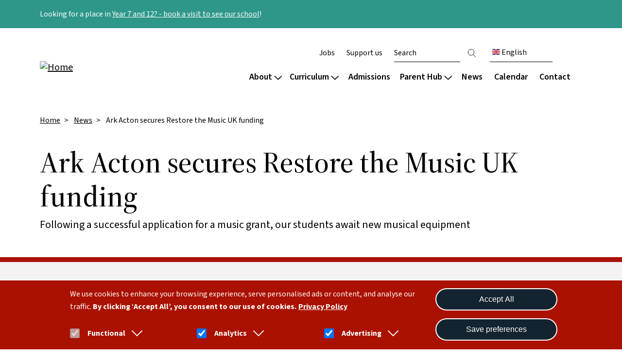

--- FILE ---
content_type: text/html; charset=UTF-8
request_url: https://arkacton.org/news/ark-acton-secures-restore-music-uk-funding
body_size: 14111
content:

<!DOCTYPE html>
<html lang="en" dir="ltr" prefix="og: https://ogp.me/ns#" class="h-100">
  <head>
    <meta charset="utf-8" />
<script>(function(w,d,s,l,i){w[l]=w[l]||[];w[l].push({'gtm.start':
new Date().getTime(),event:'gtm.js'});var f=d.getElementsByTagName(s)[0],
j=d.createElement(s),dl=l!='dataLayer'?'&amp;l='+l:'';j.async=true;j.src=
'https://www.googletagmanager.com/gtm.js?id='+i+dl;f.parentNode.insertBefore(j,f);
})(window,document,'script','dataLayer','GTM-M757RFW');
</script>
<meta name="description" content="Following a successful application for a music grant, our students await new musical equipment" />
<meta name="robots" content="noarchive, noimageindex" />
<link rel="canonical" href="https://arkacton.org/news/ark-acton-secures-restore-music-uk-funding" />
<link rel="image_src" href="/sites/default/files/2023-09/RTM%20photo%20for%20website.jpg" />
<meta property="og:site_name" content="Ark Acton" />
<meta property="og:type" content="News" />
<meta property="og:url" content="https://arkacton.org/news/ark-acton-secures-restore-music-uk-funding" />
<meta property="og:title" content="Ark Acton secures Restore the Music UK funding" />
<meta property="og:description" content="Following a successful application for a music grant, our students await new musical equipment" />
<meta property="og:image" content="https://arkacton.org/sites/default/files/2023-09/RTM%20photo%20for%20website.jpg" />
<meta name="twitter:card" content="summary" />
<meta name="twitter:title" content="Ark Acton secures Restore the Music UK funding" />
<meta name="twitter:image" content="https://arkacton.org/sites/default/files/2023-09/RTM%20photo%20for%20website.jpg" />
<meta name="Generator" content="Drupal 10 (https://www.drupal.org)" />
<meta name="MobileOptimized" content="width" />
<meta name="HandheldFriendly" content="true" />
<meta name="viewport" content="width=device-width, initial-scale=1.0" />
<style>div#sliding-popup, div#sliding-popup .eu-cookie-withdraw-banner, .eu-cookie-withdraw-tab {background: #0779bf} div#sliding-popup.eu-cookie-withdraw-wrapper { background: transparent; } #sliding-popup h1, #sliding-popup h2, #sliding-popup h3, #sliding-popup p, #sliding-popup label, #sliding-popup div, .eu-cookie-compliance-more-button, .eu-cookie-compliance-secondary-button, .eu-cookie-withdraw-tab { color: #ffffff;} .eu-cookie-withdraw-tab { border-color: #ffffff;}</style>
<link rel="icon" href="/sites/default/files/favicon%5B1%5D.ico" type="image/vnd.microsoft.icon" />

    <title>Ark Acton secures Restore the Music UK funding | Ark Acton</title>
    <link rel="stylesheet" media="all" href="/sites/default/files/css/css_kaIfgl981QT9DMbDxP8lcLFpmZbBf7HEjK-gL2z_hgs.css?delta=0&amp;language=en&amp;theme=ie_ark&amp;include=[base64]" />
<link rel="stylesheet" media="all" href="/sites/default/files/css/css_BNDm3RYTAO0tONVFWS1_elRhYKbMBiGe8fcjzkc2g00.css?delta=1&amp;language=en&amp;theme=ie_ark&amp;include=[base64]" />

    <script type="application/json" data-drupal-selector="drupal-settings-json">{"path":{"baseUrl":"\/","pathPrefix":"","currentPath":"node\/651","currentPathIsAdmin":false,"isFront":false,"currentLanguage":"en"},"pluralDelimiter":"\u0003","suppressDeprecationErrors":true,"gtag":{"tagId":"","consentMode":false,"otherIds":[],"events":[],"additionalConfigInfo":[]},"ajaxPageState":{"libraries":"[base64]","theme":"ie_ark","theme_token":null},"ajaxTrustedUrl":{"\/search":true},"gtm":{"tagId":null,"settings":{"data_layer":"dataLayer","include_classes":false,"allowlist_classes":"","blocklist_classes":"","include_environment":false,"environment_id":"","environment_token":""},"tagIds":["GTM-M757RFW"]},"eu_cookie_compliance":{"cookie_policy_version":"1.0.0","popup_enabled":true,"popup_agreed_enabled":false,"popup_hide_agreed":false,"popup_clicking_confirmation":false,"popup_scrolling_confirmation":false,"popup_html_info":"\u003Cdiv aria-labelledby=\u0022popup-text\u0022  class=\u0022eu-cookie-compliance-banner eu-cookie-compliance-banner-info eu-cookie-compliance-banner--categories\u0022\u003E\n  \u003Cdiv class=\u0022popup-content info eu-cookie-compliance-content\u0022\u003E\n    \n    \u003Cdiv class=\u0022col-md-9 col-12\u0022\u003E\n      \u003Cdiv id=\u0022popup-text\u0022 class=\u0022eu-cookie-compliance-message\u0022 role=\u0022document\u0022\u003E\n        \u003Cp\u003EWe use cookies to enhance your browsing experience, serve personalised ads or content, and analyse our traffic. \u003Cstrong\u003EBy clicking\u0026nbsp;\u2018Accept All\u2019, you consent to our use of cookies.\u003C\/strong\u003E\u003C\/p\u003E\n                  \u003Cbutton type=\u0022button\u0022 class=\u0022find-more-button eu-cookie-compliance-more-button\u0022\u003EPrivacy Policy\u003C\/button\u003E\n              \u003C\/div\u003E\n\n              \u003Cdiv id=\u0022eu-cookie-compliance-categories\u0022 class=\u0022eu-cookie-compliance-categories\u0022\u003E\n                      \u003Cdiv class=\u0022eu-cookie-compliance-category\u0022\u003E\n              \u003Cdiv class=\u0022eu-cookie-compliance-category-label-input\u0022\u003E\n                \u003Cinput type=\u0022checkbox\u0022 name=\u0022cookie-categories\u0022 class=\u0022eu-cookie-compliance-category-checkbox\u0022 id=\u0022cookie-category-func\u0022\n                       value=\u0022func\u0022\n                        checked                         disabled  \u003E\n                \u003Clabel for=\u0022cookie-category-func\u0022\u003EFunctional\u003C\/label\u003E\n                \u003Ca href=\u0022#\u0022 data-cookie-collapse-id=\u0022cookie-collapse-func\u0022 role=\u0022button\u0022 aria-expanded=\u0022false\u0022 aria-controls=\u0022cookie-collapse-func\u0022\u003E\n                  \u003Csvg xmlns=\u0022http:\/\/www.w3.org\/2000\/svg\u0022 viewBox=\u00220 0 24 24\u0022 fill=\u0022currentColor\u0022\u003E\n                    \u003Cpath fill-rule=\u0022evenodd\u0022 d=\u0022M12.53 16.28a.75.75 0 0 1-1.06 0l-7.5-7.5a.75.75 0 0 1 1.06-1.06L12 14.69l6.97-6.97a.75.75 0 1 1 1.06 1.06l-7.5 7.5Z\u0022 clip-rule=\u0022evenodd\u0022 \/\u003E\n                  \u003C\/svg\u003E\n                \u003C\/a\u003E\n              \u003C\/div\u003E\n                              \u003Cdiv class=\u0022eu-cookie-compliance-category-description collapsed\u0022 id=\u0022cookie-collapse-func\u0022\u003EA few functional cookies are required to ensure the website works properly.\u003C\/div\u003E\n                          \u003C\/div\u003E\n                      \u003Cdiv class=\u0022eu-cookie-compliance-category\u0022\u003E\n              \u003Cdiv class=\u0022eu-cookie-compliance-category-label-input\u0022\u003E\n                \u003Cinput type=\u0022checkbox\u0022 name=\u0022cookie-categories\u0022 class=\u0022eu-cookie-compliance-category-checkbox\u0022 id=\u0022cookie-category-analytics\u0022\n                       value=\u0022analytics\u0022\n                        checked                         \u003E\n                \u003Clabel for=\u0022cookie-category-analytics\u0022\u003EAnalytics\u003C\/label\u003E\n                \u003Ca href=\u0022#\u0022 data-cookie-collapse-id=\u0022cookie-collapse-analytics\u0022 role=\u0022button\u0022 aria-expanded=\u0022false\u0022 aria-controls=\u0022cookie-collapse-analytics\u0022\u003E\n                  \u003Csvg xmlns=\u0022http:\/\/www.w3.org\/2000\/svg\u0022 viewBox=\u00220 0 24 24\u0022 fill=\u0022currentColor\u0022\u003E\n                    \u003Cpath fill-rule=\u0022evenodd\u0022 d=\u0022M12.53 16.28a.75.75 0 0 1-1.06 0l-7.5-7.5a.75.75 0 0 1 1.06-1.06L12 14.69l6.97-6.97a.75.75 0 1 1 1.06 1.06l-7.5 7.5Z\u0022 clip-rule=\u0022evenodd\u0022 \/\u003E\n                  \u003C\/svg\u003E\n                \u003C\/a\u003E\n              \u003C\/div\u003E\n                              \u003Cdiv class=\u0022eu-cookie-compliance-category-description collapsed\u0022 id=\u0022cookie-collapse-analytics\u0022\u003EOur website uses analytics to understand visitors\u2019 behaviours and preferences. By tracking data such as page visits and user interactions, we can optimise content and improve site functionality to meet our audience\u0026#039;s needs better.\u003C\/div\u003E\n                          \u003C\/div\u003E\n                      \u003Cdiv class=\u0022eu-cookie-compliance-category\u0022\u003E\n              \u003Cdiv class=\u0022eu-cookie-compliance-category-label-input\u0022\u003E\n                \u003Cinput type=\u0022checkbox\u0022 name=\u0022cookie-categories\u0022 class=\u0022eu-cookie-compliance-category-checkbox\u0022 id=\u0022cookie-category-ad\u0022\n                       value=\u0022ad\u0022\n                        checked                         \u003E\n                \u003Clabel for=\u0022cookie-category-ad\u0022\u003EAdvertising\u003C\/label\u003E\n                \u003Ca href=\u0022#\u0022 data-cookie-collapse-id=\u0022cookie-collapse-ad\u0022 role=\u0022button\u0022 aria-expanded=\u0022false\u0022 aria-controls=\u0022cookie-collapse-ad\u0022\u003E\n                  \u003Csvg xmlns=\u0022http:\/\/www.w3.org\/2000\/svg\u0022 viewBox=\u00220 0 24 24\u0022 fill=\u0022currentColor\u0022\u003E\n                    \u003Cpath fill-rule=\u0022evenodd\u0022 d=\u0022M12.53 16.28a.75.75 0 0 1-1.06 0l-7.5-7.5a.75.75 0 0 1 1.06-1.06L12 14.69l6.97-6.97a.75.75 0 1 1 1.06 1.06l-7.5 7.5Z\u0022 clip-rule=\u0022evenodd\u0022 \/\u003E\n                  \u003C\/svg\u003E\n                \u003C\/a\u003E\n              \u003C\/div\u003E\n                              \u003Cdiv class=\u0022eu-cookie-compliance-category-description collapsed\u0022 id=\u0022cookie-collapse-ad\u0022\u003EWe may use cookies to deliver occasional personalised advertisements through third parties. This helps us show more relevant ads.\u003C\/div\u003E\n                          \u003C\/div\u003E\n                  \u003C\/div\u003E\n          \u003C\/div\u003E\n\n    \u003Cdiv class=\u0022col-md-3 col-12\u0022\u003E\n      \u003Cdiv id=\u0022popup-buttons\u0022 class=\u0022eu-cookie-compliance-buttons eu-cookie-compliance-has-categories\u0022\u003E\n                \u003Cbutton type=\u0022button\u0022 class=\u0022agree-button eu-cookie-compliance-default-button\u0022\u003EAccept All\u003C\/button\u003E\n                  \u003Cbutton type=\u0022button\u0022 class=\u0022eu-cookie-compliance-save-preferences-button\u0022\u003ESave preferences\u003C\/button\u003E\n                          \u003Cbutton type=\u0022button\u0022 class=\u0022eu-cookie-withdraw-button visually-hidden\u0022\u003EWithdraw consent\u003C\/button\u003E\n              \u003C\/div\u003E\n    \u003C\/div\u003E\n  \u003C\/div\u003E\n\u003C\/div\u003E","use_mobile_message":false,"mobile_popup_html_info":"\u003Cdiv aria-labelledby=\u0022popup-text\u0022  class=\u0022eu-cookie-compliance-banner eu-cookie-compliance-banner-info eu-cookie-compliance-banner--categories\u0022\u003E\n  \u003Cdiv class=\u0022popup-content info eu-cookie-compliance-content\u0022\u003E\n    \n    \u003Cdiv class=\u0022col-md-9 col-12\u0022\u003E\n      \u003Cdiv id=\u0022popup-text\u0022 class=\u0022eu-cookie-compliance-message\u0022 role=\u0022document\u0022\u003E\n        \n                  \u003Cbutton type=\u0022button\u0022 class=\u0022find-more-button eu-cookie-compliance-more-button\u0022\u003EPrivacy Policy\u003C\/button\u003E\n              \u003C\/div\u003E\n\n              \u003Cdiv id=\u0022eu-cookie-compliance-categories\u0022 class=\u0022eu-cookie-compliance-categories\u0022\u003E\n                      \u003Cdiv class=\u0022eu-cookie-compliance-category\u0022\u003E\n              \u003Cdiv class=\u0022eu-cookie-compliance-category-label-input\u0022\u003E\n                \u003Cinput type=\u0022checkbox\u0022 name=\u0022cookie-categories\u0022 class=\u0022eu-cookie-compliance-category-checkbox\u0022 id=\u0022cookie-category-func\u0022\n                       value=\u0022func\u0022\n                        checked                         disabled  \u003E\n                \u003Clabel for=\u0022cookie-category-func\u0022\u003EFunctional\u003C\/label\u003E\n                \u003Ca href=\u0022#\u0022 data-cookie-collapse-id=\u0022cookie-collapse-func\u0022 role=\u0022button\u0022 aria-expanded=\u0022false\u0022 aria-controls=\u0022cookie-collapse-func\u0022\u003E\n                  \u003Csvg xmlns=\u0022http:\/\/www.w3.org\/2000\/svg\u0022 viewBox=\u00220 0 24 24\u0022 fill=\u0022currentColor\u0022\u003E\n                    \u003Cpath fill-rule=\u0022evenodd\u0022 d=\u0022M12.53 16.28a.75.75 0 0 1-1.06 0l-7.5-7.5a.75.75 0 0 1 1.06-1.06L12 14.69l6.97-6.97a.75.75 0 1 1 1.06 1.06l-7.5 7.5Z\u0022 clip-rule=\u0022evenodd\u0022 \/\u003E\n                  \u003C\/svg\u003E\n                \u003C\/a\u003E\n              \u003C\/div\u003E\n                              \u003Cdiv class=\u0022eu-cookie-compliance-category-description collapsed\u0022 id=\u0022cookie-collapse-func\u0022\u003EA few functional cookies are required to ensure the website works properly.\u003C\/div\u003E\n                          \u003C\/div\u003E\n                      \u003Cdiv class=\u0022eu-cookie-compliance-category\u0022\u003E\n              \u003Cdiv class=\u0022eu-cookie-compliance-category-label-input\u0022\u003E\n                \u003Cinput type=\u0022checkbox\u0022 name=\u0022cookie-categories\u0022 class=\u0022eu-cookie-compliance-category-checkbox\u0022 id=\u0022cookie-category-analytics\u0022\n                       value=\u0022analytics\u0022\n                        checked                         \u003E\n                \u003Clabel for=\u0022cookie-category-analytics\u0022\u003EAnalytics\u003C\/label\u003E\n                \u003Ca href=\u0022#\u0022 data-cookie-collapse-id=\u0022cookie-collapse-analytics\u0022 role=\u0022button\u0022 aria-expanded=\u0022false\u0022 aria-controls=\u0022cookie-collapse-analytics\u0022\u003E\n                  \u003Csvg xmlns=\u0022http:\/\/www.w3.org\/2000\/svg\u0022 viewBox=\u00220 0 24 24\u0022 fill=\u0022currentColor\u0022\u003E\n                    \u003Cpath fill-rule=\u0022evenodd\u0022 d=\u0022M12.53 16.28a.75.75 0 0 1-1.06 0l-7.5-7.5a.75.75 0 0 1 1.06-1.06L12 14.69l6.97-6.97a.75.75 0 1 1 1.06 1.06l-7.5 7.5Z\u0022 clip-rule=\u0022evenodd\u0022 \/\u003E\n                  \u003C\/svg\u003E\n                \u003C\/a\u003E\n              \u003C\/div\u003E\n                              \u003Cdiv class=\u0022eu-cookie-compliance-category-description collapsed\u0022 id=\u0022cookie-collapse-analytics\u0022\u003EOur website uses analytics to understand visitors\u2019 behaviours and preferences. By tracking data such as page visits and user interactions, we can optimise content and improve site functionality to meet our audience\u0026#039;s needs better.\u003C\/div\u003E\n                          \u003C\/div\u003E\n                      \u003Cdiv class=\u0022eu-cookie-compliance-category\u0022\u003E\n              \u003Cdiv class=\u0022eu-cookie-compliance-category-label-input\u0022\u003E\n                \u003Cinput type=\u0022checkbox\u0022 name=\u0022cookie-categories\u0022 class=\u0022eu-cookie-compliance-category-checkbox\u0022 id=\u0022cookie-category-ad\u0022\n                       value=\u0022ad\u0022\n                        checked                         \u003E\n                \u003Clabel for=\u0022cookie-category-ad\u0022\u003EAdvertising\u003C\/label\u003E\n                \u003Ca href=\u0022#\u0022 data-cookie-collapse-id=\u0022cookie-collapse-ad\u0022 role=\u0022button\u0022 aria-expanded=\u0022false\u0022 aria-controls=\u0022cookie-collapse-ad\u0022\u003E\n                  \u003Csvg xmlns=\u0022http:\/\/www.w3.org\/2000\/svg\u0022 viewBox=\u00220 0 24 24\u0022 fill=\u0022currentColor\u0022\u003E\n                    \u003Cpath fill-rule=\u0022evenodd\u0022 d=\u0022M12.53 16.28a.75.75 0 0 1-1.06 0l-7.5-7.5a.75.75 0 0 1 1.06-1.06L12 14.69l6.97-6.97a.75.75 0 1 1 1.06 1.06l-7.5 7.5Z\u0022 clip-rule=\u0022evenodd\u0022 \/\u003E\n                  \u003C\/svg\u003E\n                \u003C\/a\u003E\n              \u003C\/div\u003E\n                              \u003Cdiv class=\u0022eu-cookie-compliance-category-description collapsed\u0022 id=\u0022cookie-collapse-ad\u0022\u003EWe may use cookies to deliver occasional personalised advertisements through third parties. This helps us show more relevant ads.\u003C\/div\u003E\n                          \u003C\/div\u003E\n                  \u003C\/div\u003E\n          \u003C\/div\u003E\n\n    \u003Cdiv class=\u0022col-md-3 col-12\u0022\u003E\n      \u003Cdiv id=\u0022popup-buttons\u0022 class=\u0022eu-cookie-compliance-buttons eu-cookie-compliance-has-categories\u0022\u003E\n                \u003Cbutton type=\u0022button\u0022 class=\u0022agree-button eu-cookie-compliance-default-button\u0022\u003EAccept All\u003C\/button\u003E\n                  \u003Cbutton type=\u0022button\u0022 class=\u0022eu-cookie-compliance-save-preferences-button\u0022\u003ESave preferences\u003C\/button\u003E\n                          \u003Cbutton type=\u0022button\u0022 class=\u0022eu-cookie-withdraw-button visually-hidden\u0022\u003EWithdraw consent\u003C\/button\u003E\n              \u003C\/div\u003E\n    \u003C\/div\u003E\n  \u003C\/div\u003E\n\u003C\/div\u003E","mobile_breakpoint":768,"popup_html_agreed":false,"popup_use_bare_css":false,"popup_height":"auto","popup_width":"100%","popup_delay":1000,"popup_link":"\/privacy","popup_link_new_window":true,"popup_position":false,"fixed_top_position":true,"popup_language":"en","store_consent":false,"better_support_for_screen_readers":true,"cookie_name":"","reload_page":false,"domain":"","domain_all_sites":false,"popup_eu_only":false,"popup_eu_only_js":false,"cookie_lifetime":90,"cookie_session":0,"set_cookie_session_zero_on_disagree":0,"disagree_do_not_show_popup":false,"method":"categories","automatic_cookies_removal":true,"allowed_cookies":"func:cookie-agreed*\r\nfunc:SSESS*\r\nfunc:test_cookie\r\nfunc:VISITOR_PRIVACY*\r\nanalytics:_ga*\r\nanalytics:_gid\r\nanalytics:uvc\r\nanalytics:gtm_*\r\nanalytics:_fbp\r\nad:gcl*\r\nad:IDE\r\nanalytics:nid\r\nad:gtm_*\r\nanalytics:VISITOR_INFO1_LIVE\r\nad:YSC","withdraw_markup":"\u003Cbutton type=\u0022button\u0022 class=\u0022eu-cookie-withdraw-tab\u0022\u003EPrivacy settings\u003C\/button\u003E\n\u003Cdiv aria-labelledby=\u0022popup-text\u0022 class=\u0022eu-cookie-withdraw-banner\u0022\u003E\n  \u003Cdiv class=\u0022popup-content info eu-cookie-compliance-content\u0022\u003E\n    \u003Cdiv id=\u0022popup-text\u0022 class=\u0022eu-cookie-compliance-message\u0022 role=\u0022document\u0022\u003E\n      \u003Cp\u003EWe use cookies on this site to enhance your user experience. You have given your consent for us to set cookies.\u003C\/p\u003E\n    \u003C\/div\u003E\n    \u003Cdiv id=\u0022popup-buttons\u0022 class=\u0022eu-cookie-compliance-buttons\u0022\u003E\n      \u003Cbutton type=\u0022button\u0022 class=\u0022eu-cookie-withdraw-button \u0022\u003EWithdraw consent\u003C\/button\u003E\n    \u003C\/div\u003E\n  \u003C\/div\u003E\n\u003C\/div\u003E","withdraw_enabled":false,"reload_options":0,"reload_routes_list":"","withdraw_button_on_info_popup":false,"cookie_categories":["func","analytics","ad"],"cookie_categories_details":{"func":{"uuid":"a930674d-64bb-4d74-ac40-06cc476e7ba6","langcode":"en","status":true,"dependencies":[],"id":"func","label":"Functional","description":"A few functional cookies are required to ensure the website works properly.","checkbox_default_state":"required","weight":-10},"analytics":{"uuid":"ec175d65-05bd-4fe8-bd7d-a0f07c5357a2","langcode":"en","status":true,"dependencies":{"module":["eu_cookie_compliance_gtm"]},"third_party_settings":{"eu_cookie_compliance_gtm":{"gtm_data":{"analytics_storage":"@status"}}},"id":"analytics","label":"Analytics","description":"Our website uses analytics to understand visitors\u2019 behaviours and preferences. By tracking data such as page visits and user interactions, we can optimise content and improve site functionality to meet our audience\u0027s needs better.","checkbox_default_state":"checked","weight":-9},"ad":{"uuid":"88f07f0a-f90c-49fd-b465-67d62923729e","langcode":"en","status":true,"dependencies":{"module":["eu_cookie_compliance_gtm"]},"third_party_settings":{"eu_cookie_compliance_gtm":{"gtm_data":{"ad_storage":"@status","ad_user_data":"@status","ad_personalization":"@status"}}},"id":"ad","label":"Advertising","description":"We may use cookies to deliver occasional personalised advertisements through third parties. This helps us show more relevant ads.","checkbox_default_state":"checked","weight":-8}},"enable_save_preferences_button":true,"cookie_value_disagreed":"0","cookie_value_agreed_show_thank_you":"1","cookie_value_agreed":"2","containing_element":"body","settings_tab_enabled":false,"olivero_primary_button_classes":"","olivero_secondary_button_classes":"","close_button_action":"close_banner","open_by_default":true,"modules_allow_popup":true,"hide_the_banner":false,"geoip_match":true,"unverified_scripts":[]},"reading_rating":{"text_replacements":{"rating_label":"Reading score","rating_empty":"Unknown","rating_easy":"Easy","rating_moderate":"Moderate","rating_difficult":"Difficult","grade_label":"Grade level","grade_very_easy":"Elementary school","grade_easy":"Middle school","grade_fairly_easy":"High school","grade_moderate":"College","grade_difficult":"Collage graduate"}},"user":{"uid":0,"permissionsHash":"f8488ac7ebba130dccce0ca01f61dbc294b5c6dc6fd019a8c6ed901b1f4ba1d7"}}</script>
<script src="/sites/default/files/js/js_OVD1v9rWmFRULBHjI9M6tDmMtYa9o19h8r3wdVeTxCM.js?scope=header&amp;delta=0&amp;language=en&amp;theme=ie_ark&amp;include=eJx1jMEOwyAMQ38Ixmnfg0KJAm0gCFKt-_txYdIq7WLHz4qDiA7t0J4ufE-7D8ugONTg6TeRI-O00jhD3dCTFvevMCRCjF6BHE255wfscP3CYuYK9MMBY9dhE0LEvmDs0qK8qi1YzwWJJQDboW_OlRZNUvD2zZmS2iDXB1feWZk"></script>
<script src="/modules/contrib/google_tag/js/gtag.js?t8wezu"></script>
<script src="/modules/contrib/google_tag/js/gtm.js?t8wezu"></script>

  </head>
  <body class="path-node page-node-type-news   d-flex flex-column h-100">
        <div class="visually-hidden-focusable skip-link p-3 container">
      <a href="#main-content" class="p-2">
        Skip to main content
      </a>
    </div>
    <noscript><iframe src="https://www.googletagmanager.com/ns.html?id=GTM-M757RFW"
                  height="0" width="0" style="display:none;visibility:hidden"></iframe></noscript>
<noscript><iframe src="https://www.googletagmanager.com/ns.html?id=GTM-M757RFW" height="0" width="0" style="display:none;visibility:hidden;"></iframe>
</noscript>
      <div class="dialog-off-canvas-main-canvas d-flex flex-column h-100" data-off-canvas-main-canvas>
    

  <div class="alerts-wrapper">
    <div class="views-element-container"><div class="view view-alerts view-id-alerts view-display-id-block_1 js-view-dom-id-d624de161e853b37791748e36ddc87a34dfee6c9a71f6fb4f569503524266d17">
  
    
      
      <div class="view-content">
          <div class="views-row">

    <article data-history-node-id="803" class="node node--type-alert node--view-mode-default background-colour--secondary">
        <div class="container">
            <div class="node__content">
                
                
                
            <div class="clearfix text-formatted field field--name-body field--type-text-with-summary field--label-hidden field__item">Looking for a place in&nbsp;<a href="/admissions/secondary">Year 7 and 12? - book a visit to see our school</a>!&nbsp;</div>
      
            </div>
        </div>
    </article>
</div>

    </div>
  
          </div>
</div>

  </div>
<header>
    

            <nav class="navbar navbar-expand-lg   ">
            <div class="container-lg p-0 d-flex">
                  <div class="region region-nav-branding">
    <div id="block-ie-ark-branding" class="block block-system block-system-branding-block">
  
    
      <div class="navbar-brand d-flex align-items-center">

                    <a href="/" title="Home" rel="home"
               class="site-logo d-block ">
                <img src="/sites/default/files/RGB_Acton_logo_0.svg" alt="Home"/>
            </a>
        
        <a href="/" title="Home" rel="home"
           class="site-logo d-block mobile-logo white-logo ">
            <img src="/sites/default/files/White_Acton_logo.png" alt="Home"/>
        </a>

        
        <div>
            
                    </div>
    </div>
</div>

  </div>


                <button class="navbar-toggler collapsed" type="button" data-bs-toggle="collapse"
                        data-bs-target="#navbarSupportedContent" aria-controls="navbarSupportedContent"
                        aria-expanded="false" aria-label="Toggle navigation">
                    <span class="navbar-toggler-icon"></span>
                    <span class="navbar-toggler-icon"></span>
                    <span class="navbar-toggler-icon"></span>
                </button>

                <div class="collapse navbar-collapse justify-content-md-end flex-wrap" id="navbarSupportedContent">
                      <div class="region region-nav-main">
    <nav role="navigation" aria-labelledby="block-ie-ark-main-navigation-menu" id="block-ie-ark-main-navigation" class="block block-menu navigation menu--main">
            
  <div class="visually-hidden" id="block-ie-ark-main-navigation-menu">Main navigation</div>
  

        


        <ul data-region="nav_main" data-block="nav_main" class="navbar-nav mr-auto">
                                                                <li class="nav-item dropdown-node">
                            <a href="#" class="nav-link dropdown-toggle">About
                    <svg xmlns="http://www.w3.org/2000/svg" viewBox="0 0 448 512">
                        <!--! Font Awesome Pro 6.3.0 by @fontawesome - https://fontawesome.com License - https://fontawesome.com/license (Commercial License) Copyright 2023 Fonticons, Inc. -->
                        <path d="M199 111c9.4-9.4 24.6-9.4 33.9 0L425 303c9.4 9.4 9.4 24.6 0 33.9s-24.6 9.4-33.9 0l-175-175L41 337c-9.4 9.4-24.6 9.4-33.9 0s-9.4-24.6 0-33.9L199 111z"/>
                    </svg>
                </a>
                <div class="dropdown-menu col-count--2">
                    
            <div class="field field--name-field-drop-down field--type-entity-reference field--label-hidden field__item">
<article data-history-node-id="694" class="node node--type-drop-down node--view-mode-default">

    
    
    <div class="field__item menu-col">  <div class="paragraph paragraph--type--drop-down-column paragraph--view-mode--default">
          
            <div class="field field--name-field-title field--type-string field--label-hidden field__item"><h4>About our school</h4></div>
    
      <div class="field field--name-field-links field--type-link field--label-hidden field__items">
              <div class="field__item"><a href="/about/welcome">Vision and values</a></div>
              <div class="field__item"><a href="/admissions/sixth-form">Sixth form</a></div>
              <div class="field__item"><a href="/about/culture-wellbeing">Culture and wellbeing</a></div>
              <div class="field__item"><a href="/about/culture-wellbeing/safeguarding">Safeguarding</a></div>
              <div class="field__item"><a href="/about/policies-reports">Key information and policies</a></div>
              <div class="field__item"><a href="/about/policies-reports#reports">Ofsted and results</a></div>
              <div class="field__item"><a href="/admissions/send">Special education needs</a></div>
          </div>
  
      </div>
</div>
    <div class="field__item menu-col">  <div class="paragraph paragraph--type--drop-down-column paragraph--view-mode--default">
          
            <div class="field field--name-field-title field--type-string field--label-hidden field__item"><h4>Our community</h4></div>
    
      <div class="field field--name-field-links field--type-link field--label-hidden field__items">
              <div class="field__item"><a href="/about/team/our-staff">Staff</a></div>
              <div class="field__item"><a href="/about/team/governance">Governance</a></div>
              <div class="field__item"><a href="/about/team/ark-schools">Ark schools</a></div>
          </div>
  
      </div>
</div>


</article>
</div>
      
                </div>
                    </li>
    
                                                            <li class="nav-item dropdown-node">
                            <a href="#" class="nav-link dropdown-toggle">Curriculum
                    <svg xmlns="http://www.w3.org/2000/svg" viewBox="0 0 448 512">
                        <!--! Font Awesome Pro 6.3.0 by @fontawesome - https://fontawesome.com License - https://fontawesome.com/license (Commercial License) Copyright 2023 Fonticons, Inc. -->
                        <path d="M199 111c9.4-9.4 24.6-9.4 33.9 0L425 303c9.4 9.4 9.4 24.6 0 33.9s-24.6 9.4-33.9 0l-175-175L41 337c-9.4 9.4-24.6 9.4-33.9 0s-9.4-24.6 0-33.9L199 111z"/>
                    </svg>
                </a>
                <div class="dropdown-menu col-count--4">
                    
            <div class="field field--name-field-drop-down field--type-entity-reference field--label-hidden field__item">
<article data-history-node-id="414" class="node node--type-drop-down node--view-mode-default">

    
    
    <div class="field__item menu-col">  <div class="paragraph paragraph--type--drop-down-column paragraph--view-mode--default">
          
            <div class="field field--name-field-title field--type-string field--label-hidden field__item"><h4>Our approach</h4></div>
    
      <div class="field field--name-field-links field--type-link field--label-hidden field__items">
              <div class="field__item"><a href="/curriculum/our-approach/design">Curriculum overview</a></div>
              <div class="field__item"><a href="/curriculum/our-approach/digital">Digital</a></div>
              <div class="field__item"><a href="/curriculum/our-approach/reading">Reading</a></div>
              <div class="field__item"><a href="/curriculum/our-approach/send">Special educational needs</a></div>
          </div>
  
      </div>
</div>
    <div class="field__item menu-col">  <div class="paragraph paragraph--type--drop-down-column paragraph--view-mode--default">
          
            <div class="field field--name-field-title field--type-string field--label-hidden field__item"><h4>Subjects</h4></div>
    
      <div class="field field--name-field-links field--type-link field--label-hidden field__items">
              <div class="field__item"><a href="/curriculum/subjects">List by subject</a></div>
              <div class="field__item"><a href="/curriculum/subjects/timetable">List by year group</a></div>
              <div class="field__item"><a href="/curriculum/subjects/choosing-gcses">Choosing GCSEs</a></div>
              <div class="field__item"><a href="/admissions/sixth-form#pathways">Sixth Form courses</a></div>
          </div>
  
      </div>
</div>
    <div class="field__item menu-col">  <div class="paragraph paragraph--type--drop-down-column paragraph--view-mode--default">
          
            <div class="field field--name-field-title field--type-string field--label-hidden field__item"><h4>Extended curriculum</h4></div>
    
      <div class="field field--name-field-links field--type-link field--label-hidden field__items">
              <div class="field__item"><a href="/curriculum/extended-curriculum">Overview</a></div>
              <div class="field__item"><a href="/curriculum/extended-curriculum/performing-arts">Performing arts</a></div>
              <div class="field__item"><a href="/curriculum/extended-curriculum/sport">Sport</a></div>
              <div class="field__item"><a href="/curriculum/extended-curriculum/clubs">Clubs</a></div>
          </div>
  
      </div>
</div>
    <div class="field__item menu-col">  <div class="paragraph paragraph--type--drop-down-column paragraph--view-mode--default">
          
            <div class="field field--name-field-title field--type-string field--label-hidden field__item"><h4>Careers &amp; destinations</h4></div>
    
      <div class="field field--name-field-links field--type-link field--label-hidden field__items">
              <div class="field__item"><a href="/curriculum/careers-destinations">Our careers programme</a></div>
              <div class="field__item"><a href="/curriculum/careers-and-destinations/bursaries">Bursaries</a></div>
              <div class="field__item"><a href="/curriculum/careers-destinations/destinations">Destinations</a></div>
              <div class="field__item"><a href="/node/704">Resources</a></div>
          </div>
  
      </div>
</div>


</article>
</div>
      
                </div>
                    </li>
    
                                                            <li class="nav-item">
                            <a href="/admissions" class="nav-item nav-link" data-drupal-link-system-path="node/50">Admissions</a>
                    </li>
    
                                                            <li class="nav-item dropdown-node">
                            <a href="#" class="nav-link dropdown-toggle">Parent Hub
                    <svg xmlns="http://www.w3.org/2000/svg" viewBox="0 0 448 512">
                        <!--! Font Awesome Pro 6.3.0 by @fontawesome - https://fontawesome.com License - https://fontawesome.com/license (Commercial License) Copyright 2023 Fonticons, Inc. -->
                        <path d="M199 111c9.4-9.4 24.6-9.4 33.9 0L425 303c9.4 9.4 9.4 24.6 0 33.9s-24.6 9.4-33.9 0l-175-175L41 337c-9.4 9.4-24.6 9.4-33.9 0s-9.4-24.6 0-33.9L199 111z"/>
                    </svg>
                </a>
                <div class="dropdown-menu col-count--3">
                    
            <div class="field field--name-field-drop-down field--type-entity-reference field--label-hidden field__item">
<article data-history-node-id="411" class="node node--type-drop-down node--view-mode-default">

            <div class="menu-col content-col">
                            <h4 class="d-none d-lg-inline">
            <div class="field field--name-field-title field--type-string field--label-hidden field__item">Parent handbook</div>
      </h4>
                <h4 class="d-lg-none mobile-title"><a href="/parents">Parent handbook</a></h4>
                        
            <div class="clearfix text-formatted field field--name-body field--type-text-with-summary field--label-hidden field__item"><p>Key information and resources for parents, carers and families.</p></div>
      
            
            <div class="field field--name-field-link field--type-link field--label-hidden field__item"><a href="/parents">Parent hub</a></div>
      
        </div>
    
    
    <div class="field__item menu-col">  <div class="paragraph paragraph--type--drop-down-column paragraph--view-mode--default">
          
            <div class="field field--name-field-title field--type-string field--label-hidden field__item"><h4>Quick links</h4></div>
    
      <div class="field field--name-field-links field--type-link field--label-hidden field__items">
              <div class="field__item"><a href="/parents/attendance">Reporting absence</a></div>
              <div class="field__item"><a href="/calendar">Term dates</a></div>
              <div class="field__item"><a href="/parents/school-meals">School meals</a></div>
              <div class="field__item"><a href="/parents/uniform-equipment">Uniform</a></div>
              <div class="field__item"><a href="https://www.ipayimpact.co.uk">Payments</a></div>
              <div class="field__item"><a href="/curriculum/our-approach/Homework">Homework Timetable</a></div>
          </div>
  
      </div>
</div>
    <div class="field__item menu-col">  <div class="paragraph paragraph--type--drop-down-column paragraph--view-mode--default">
          
            <div class="field field--name-field-title field--type-string field--label-hidden field__item"><h4>Communication</h4></div>
    
      <div class="field field--name-field-links field--type-link field--label-hidden field__items">
              <div class="field__item"><a href="https://www.mychildatschool.com/MCAS/MCSParentLogin">My Child at School (MCAS)</a></div>
              <div class="field__item"><a href="/about/team/parent-engagement">Parent engagement</a></div>
              <div class="field__item"><a href="/parents/parent-letters">Parent letters</a></div>
              <div class="field__item"><a href="/parents#how-to-guides">Guides and resources</a></div>
          </div>
  
      </div>
</div>


</article>
</div>
      
                </div>
                    </li>
    
                                                            <li class="nav-item">
                            <a href="/news" class="nav-item nav-link" data-drupal-link-system-path="node/196">News</a>
                    </li>
    
                                                            <li class="nav-item">
                            <a href="/calendar" class="nav-item nav-link" data-drupal-link-system-path="node/197">Calendar</a>
                    </li>
    
                                                            <li class="nav-item">
                            <a href="/contact-us" class="nav-item nav-link" data-drupal-link-system-path="node/66">Contact</a>
                    </li>
    
            </ul>
        


    
  </nav>

  </div>

                      <div class="region region-nav-additional">
    <nav role="navigation" aria-labelledby="block-ie-ark-account-menu-menu" id="block-ie-ark-account-menu" class="block block-menu navigation menu--account">
            
  <div class="visually-hidden" id="block-ie-ark-account-menu-menu">User account menu</div>
  

        
              <ul data-block="nav_additional" class="nav navbar-nav">
                    <li class="nav-item">
        <a href="/jobs" class="nav-link" data-drupal-link-system-path="node/10">Jobs</a>
              </li>
                <li class="nav-item">
        <a href="/support-us" class="nav-link" data-drupal-link-system-path="node/121">Support us</a>
              </li>
        </ul>
  


  </nav>
<div class="views-exposed-form block block-views block-views-exposed-filter-blockark-search-page-1" data-drupal-selector="views-exposed-form-ark-search-page-1" id="block-exposedformark-searchpage-1-2">
  
    
      <form data-block="nav_additional" action="/search" method="get" id="views-exposed-form-ark-search-page-1" accept-charset="UTF-8">
  <div class="form--inline clearfix">
  <div class="js-form-item form-item js-form-type-textfield form-type-textfield js-form-item-keyword form-item-keyword form-no-label">
        
  <input placeholder="Search" data-drupal-selector="edit-keyword" type="text" id="edit-keyword" name="keyword" value="" size="30" maxlength="128" class="form-text form-control" />


        </div>
<div data-drupal-selector="edit-actions" class="form-actions js-form-wrapper form-wrapper" id="edit-actions">
    <input data-drupal-selector="edit-submit-ark-search" type="submit" id="edit-submit-ark-search" value="Apply" class="button js-form-submit form-submit btn btn-primary" />

</div>

</div>

</form>

  </div>
<div id="block-gtranslate" class="block block-gtranslate block-gtranslate-block">
  
    
      
<div class="gtranslate_wrapper"></div><script>window.gtranslateSettings = {"switcher_horizontal_position":"inline","switcher_vertical_position":"inline","horizontal_position":"inline","vertical_position":"inline","float_switcher_open_direction":"top","switcher_open_direction":"bottom","default_language":"en","native_language_names":1,"detect_browser_language":0,"add_new_line":1,"select_language_label":"Select Language","flag_size":16,"flag_style":"2d","globe_size":60,"alt_flags":[],"wrapper_selector":".gtranslate_wrapper","url_structure":"none","custom_domains":null,"languages":["en","ar","zh-CN","zh-TW","hr","cs","hi","it","ja","ko","pl","pt","ro","es","lv","lt","sr","sk","sl","uk","sq","fa","mk","ur","bn","pa","so"],"custom_css":""};</script><script>(function(){var js = document.createElement('script');js.setAttribute('src', 'https://cdn.gtranslate.net/widgets/latest/dwf.js');js.setAttribute('data-gt-orig-url', '/news/ark-acton-secures-restore-music-uk-funding');js.setAttribute('data-gt-orig-domain', 'arkacton.org');document.body.appendChild(js);})();</script>
  </div>

  </div>

                </div>
            </div>
        </nav>
    
</header>

<main role="main">
    <a id="main-content" tabindex="-1"></a>
    
    
    

    <div class="container-fluid m-0 p-0">

                      <div class="region region-breadcrumb">
    <div class="views-element-container block block-views block-views-blockcontent-header-block-1" id="block-views-block-content-header-block-1">
  
    
      <div data-block="breadcrumb"><div class="view view-content-header view-id-content_header view-display-id-block_1 js-view-dom-id-261d71cc953c059f739d54a8acfd6ee7a96f7dfee5fb340824bf61eb576db48f">
  
    
      
      <div class="view-content">
          <div class="views-row">


<article data-history-node-id="651" class="node node--type-news node--promoted node--view-mode-page-header">

    <div class="container">
        <div class="row">
            <div class="col-12 header-content">

                <div class="block block-system block-system-breadcrumb-block">
  
    
          <nav aria-label="breadcrumb">
        <h2 id="system-breadcrumb" class="visually-hidden">Breadcrumb</h2>
        <ol class="breadcrumb">
                            <li class="breadcrumb-item">
                                            <a href="/">
                                                            <svg xmlns="http://www.w3.org/2000/svg" viewBox="0 0 576 512">
                                    <!--! Font Awesome Pro 6.2.1 by @fontawesome - https://fontawesome.com License - https://fontawesome.com/license (Commercial License) Copyright 2022 Fonticons, Inc. -->
                                    <path d="M570.6 244C577.2 249.8 577.8 259.1 571.1 266.6C566.2 273.2 556 273.8 549.4 267.1L512 234.1V432C512 476.2 476.2 512 432 512H144C99.82 512 64 476.2 64 432V234.1L26.59 267.1C19.96 273.8 9.849 273.2 4.003 266.6C-1.844 259.1-1.212 249.8 5.414 244L277.4 4.002C283.5-1.334 292.5-1.334 298.6 4.002L570.6 244zM144 480H208V320C208 302.3 222.3 288 240 288H336C353.7 288 368 302.3 368 320V480H432C458.5 480 480 458.5 480 432V206.7L288 37.34L96 206.7V432C96 458.5 117.5 480 144 480zM240 480H336V320H240V480z"/>
                                </svg>
                                                        Home
                        </a>
                                    </li>
                            <li class="breadcrumb-item">
                                            <a href="/news">
                                                        News
                        </a>
                                    </li>
                            <li class="breadcrumb-item">
                                            Ark Acton secures Restore the Music UK funding
                                    </li>
                    </ol>
    </nav>

  </div>


                <div class="row">
                    <div class="col-12">
                        
                                                    <h1>
                                <span class="field field--name-title field--type-string field--label-hidden">Ark Acton secures Restore the Music UK funding</span>

                            </h1>
                                                                            
                        
            <div class="clearfix text-formatted field field--name-body field--type-text-with-summary field--label-hidden field__item">Following a successful application for a music grant, our students await new musical equipment</div>
      
                    </div>
                </div>

            </div>
        </div>
    </div>

</article>
</div>

    </div>
  
          </div>
</div>

  </div>

  </div>

                <div class="page-content">
            <div class="container">
                <div class="row">
                                            <div class="order-1 order-lg-1 col-12 col-lg-3 px-0 px-md-3">
                                <div class="region region-sidebar-first px-3 px-md-0">
        <div class="inner pe-3">
            <div id="block-entityviewcontent" class="block block-ctools block-entity-viewnode">
  
    
      
<article data-block="sidebar_first" data-history-node-id="651" data-lightbox-image="https://arkacton.org/sites/default/files/styles/lightbox/public/2023-09/RTM%20photo%20for%20website.jpg.webp?itok=WUw3p6wn" class="node node--type-news node--promoted node--view-mode-sidebar">

    <div class="node__content">
        
            <div class="field field--name-field-media field--type-entity-reference field--label-hidden field__item"><article class="media media--type-image media--view-mode-square ratio ratio-1x1">
    
            
  <div class="field field--name-field-media-image field--type-image field--label-visually_hidden">
    <div class="field__label visually-hidden">Image</div>
              <div class="field__item">    <picture>
                  <source srcset="/sites/default/files/styles/square_xxs_max_1x/public/2023-09/RTM%20photo%20for%20website.jpg.webp?itok=xOI1pa0m 1x, /sites/default/files/styles/square_xxs_max_2x/public/2023-09/RTM%20photo%20for%20website.jpg.webp?itok=oEy2SnsE 2x" media="(max-width: 499px)" type="image/webp" width="499" height="499"/>
              <source srcset="/sites/default/files/styles/square_xxs_1x/public/2023-09/RTM%20photo%20for%20website.jpg.webp?itok=4EPZl-96 1x, /sites/default/files/styles/square_xxs_2x/public/2023-09/RTM%20photo%20for%20website.jpg.webp?itok=Pd1D0jIz 2x" media="(max-width: 767px)" type="image/webp" width="768" height="768"/>
              <source srcset="/sites/default/files/styles/square_sm_1x/public/2023-09/RTM%20photo%20for%20website.jpg.webp?itok=-trHYAYG 1x, /sites/default/files/styles/square_sm_2x/public/2023-09/RTM%20photo%20for%20website.jpg.webp?itok=6aUCV8l7 2x" media="(max-width: 991px)" type="image/webp" width="992" height="992"/>
              <source srcset="/sites/default/files/styles/square_md_1x/public/2023-09/RTM%20photo%20for%20website.jpg.webp?itok=mL9bPEaJ 1x, /sites/default/files/styles/square_md_2x/public/2023-09/RTM%20photo%20for%20website.jpg.webp?itok=12npeb_P 2x" media="(max-width: 1199px)" type="image/webp" width="1200" height="1200"/>
              <source srcset="/sites/default/files/styles/square_lg_1x/public/2023-09/RTM%20photo%20for%20website.jpg.webp?itok=h9iv_L4L 1x, /sites/default/files/styles/square_lg_2x/public/2023-09/RTM%20photo%20for%20website.jpg.webp?itok=B9aVvoVe 2x" media="(max-width: 1600px)" type="image/webp" width="1564" height="1564"/>
                  <img loading="eager" width="499" height="499" src="/sites/default/files/styles/square_xxs_max_1x/public/2023-09/RTM%20photo%20for%20website.jpg.webp?itok=xOI1pa0m" alt="RTM" class="img-fluid" />

  </picture>

</div>
          </div>

    </article>
</div>
      
    </div>

</article>

<div class="lightbox">
    <div class="inner"></div>
</div>

  </div>

        </div>
    </div>

                        </div>
                                        <div class="order-2 order-lg-2 col-12 col-lg-9">
                          <div class="region region-content">
    <div data-drupal-messages-fallback class="hidden"></div>
<div id="block-ie-ark-content" class="block block-system block-system-main-block">
  
    
      
<article data-history-node-id="651" class="node node--type-news node--promoted node--view-mode-full">

    
        

    <div class="node__content">
        
            <div class="clearfix text-formatted field field--name-body field--type-text-with-summary field--label-hidden field__item"><p>We are pleased to announce that Ark Acton has secured further funding for its Music Department. The grant received through the Music Tech Fund will allow us to purchase brand new musical instruments and equipment further enabling our students to access facilities and opportunities they may not otherwise have had. Thanks to Ms Johnstone (Head of Music) we are able to expand our music offering. We look forward to our new equipment arriving.</p>

<p><span lang="EN-US"><span>Restore the Music UK provide generous funding for music departments in schools all across the UK and we are so thankful to be recipients. You can read more about them here:&nbsp;<a href="https://restorethemusicuk.com/">https://restorethemusicuk.com/</a></span></span></p>

<p><span lang="EN-US"><span>You can also read the <a href="https://www.bigissue.com/culture/music/restore-the-music-education-uk-schools-funding-grants/">Big Issue article</a> that was released recently regarding this great news!</span></span></p></div>
      
    </div>

</article>

  </div>
<div id="block-arknewsprevlinks" class="block block-ark-menu-system block-ark-news-next-previous">
  
    
      <div class="item-list"><ul><li><a href="/news/ark-acton-students-head-top-universities">Ark Acton students head to top universities Previous</a></li><li><a href="/news/july-2023-newsletter">July 2023 Newsletter Next</a></li></ul></div>
  </div>

  </div>

                    </div>
                                    </div>
            </div>
        </div>
    </div>

    <div class="back-to-top">
        <i class="bi bi-chevron-up"></i>
    </div>

</main>

    <footer class="site-footer">
      <div class="site-footer--pre-footer">
        <div class="container">
            <div class="region region-pre-footer">
    <nav role="navigation" aria-labelledby="block-ie-ark-footer-menu" id="block-ie-ark-footer" class="block block-menu navigation menu--footer">
            
  <div class="visually-hidden" id="block-ie-ark-footer-menu">Footer</div>
  

        
              <ul data-block="pre_footer" class="nav navbar-nav">
                    <li class="nav-item">
        <a href="/about" class="nav-link" data-drupal-link-system-path="node/162">About</a>
                                <ul>
                    <li class="nav-item">
        <a href="/about/welcome" class="nav-link" data-drupal-link-system-path="node/142">Welcome</a>
              </li>
                <li class="nav-item">
        <a href="/about/culture-wellbeing" class="nav-link" data-drupal-link-system-path="node/116">Culture and wellbeing</a>
              </li>
                <li class="nav-item">
        <a href="/about/team" class="nav-link" data-drupal-link-system-path="node/199">Team</a>
              </li>
                <li class="nav-item">
        <a href="/about/policies-reports" class="nav-link" data-drupal-link-system-path="node/223">Policies and reports</a>
              </li>
        </ul>
  
              </li>
                <li class="nav-item">
        <a href="/about/curriculum" class="nav-link">Curriculum</a>
                                <ul>
                    <li class="nav-item">
        <a href="/about/curriculum/our-approach" class="nav-link">Our approach</a>
              </li>
                <li class="nav-item">
        <a href="/curriculum/subjects" class="nav-link" data-drupal-link-system-path="node/143">Subjects</a>
              </li>
                <li class="nav-item">
        <a href="/about/curriculum/extended-curriculum" class="nav-link">Extended curriculum</a>
              </li>
                <li class="nav-item">
        <a href="/curriculum/careers-destinations" class="nav-link" data-drupal-link-system-path="node/146">Careers and destinations</a>
              </li>
        </ul>
  
              </li>
                <li class="nav-item">
        <a href="/admissions" class="nav-link" data-drupal-link-system-path="node/50">Admissions</a>
                                <ul>
                    <li class="nav-item">
        <a href="/admissions/secondary" class="nav-link" data-drupal-link-system-path="node/749">Secondary</a>
              </li>
                <li class="nav-item">
        <a href="/admissions/sixth-form" class="nav-link" data-drupal-link-system-path="node/168">Sixth form</a>
              </li>
                <li class="nav-item">
        <a href="/admissions/in-year" class="nav-link" data-drupal-link-system-path="node/52">In Year</a>
              </li>
        </ul>
  
              </li>
                <li class="nav-item">
        <a href="/parents" class="nav-link" data-drupal-link-system-path="node/672">Parent Hub</a>
                                <ul>
                    <li class="nav-item">
        <a href="/calendar" class="nav-link" data-drupal-link-system-path="node/197">Term dates</a>
              </li>
                <li class="nav-item">
        <a href="/parents/attendance" class="nav-link" data-drupal-link-system-path="node/171">Attendance</a>
              </li>
                <li class="nav-item">
        <a href="/parents/school-meals" class="nav-link" data-drupal-link-system-path="node/74">School meals</a>
              </li>
                <li class="nav-item">
        <a href="/parents/uniform-equipment" class="nav-link" data-drupal-link-system-path="node/73">Uniform</a>
              </li>
        </ul>
  
              </li>
        </ul>
  


  </nav>

  </div>

        </div>
      </div>
      <hr class="footer-hr">
      <div class="site-footer--footer">
        <div class="container">
            <div class="region region-footer">
    <div id="block-footerlogo" class="block block-block-content block-block-content4d940d8f-f502-4427-b2af-e6b62f4d2ade">
  
    
      
            <div class="clearfix text-formatted field field--name-body field--type-text-with-summary field--label-hidden field__item"><style type="text/css">.logo-container {

 

            display: flex;

 

            flex-wrap: wrap;

 

        }

 

        .logo {

 

padding-right: 1em;

 

padding-bottom: 1em;

 

        }

 

        .logo img {

 

               max-height: 80px;

 

width: auto;

 

        }

@media screen and (min-width: 480px) {

  .logo img {

               max-height: 150px;

  }

}
</style><div class="logo-container">
<div class="logo"><a href="/about/policies-reports#reports">
<article class="align-center media media--type-image media--view-mode-default">
  
      
  <div class="field field--name-field-media-image field--type-image field--label-visually_hidden">
    <div class="field__label visually-hidden">Image</div>
              <div class="field__item">    <picture>
                  <source srcset="/sites/default/files/styles/custom_crop_xxs_max_1x/public/2023-11/Kitemark_Ofsted%20Good.png.webp?itok=jApyeNuO 1x, /sites/default/files/styles/custom_crop_xxs_max_2x/public/2023-11/Kitemark_Ofsted%20Good.png.webp?itok=qVsHT93m 2x" media="(max-width: 499px)" type="image/webp" width="150" height="150">
              <source srcset="/sites/default/files/styles/custom_crop_xxs_1x/public/2023-11/Kitemark_Ofsted%20Good.png.webp?itok=gFvMvE7p 1x, /sites/default/files/styles/custom_crop_xxs_2x/public/2023-11/Kitemark_Ofsted%20Good.png.webp?itok=DtAFvqPo 2x" media="(max-width: 767px)" type="image/webp" width="150" height="150">
              <source srcset="/sites/default/files/styles/custom_crop_sm_1x/public/2023-11/Kitemark_Ofsted%20Good.png.webp?itok=KUfEkVq8 1x, /sites/default/files/styles/custom_crop_sm_2x/public/2023-11/Kitemark_Ofsted%20Good.png.webp?itok=7L2SrCjp 2x" media="(max-width: 991px)" type="image/webp" width="150" height="150">
              <source srcset="/sites/default/files/styles/custom_crop_md_1x/public/2023-11/Kitemark_Ofsted%20Good.png.webp?itok=UoX8uy5x 1x, /sites/default/files/styles/custom_crop_md_2x/public/2023-11/Kitemark_Ofsted%20Good.png.webp?itok=cFEus2vn 2x" media="(max-width: 1199px)" type="image/webp" width="150" height="150">
              <source srcset="/sites/default/files/styles/custom_crop_lg_1x/public/2023-11/Kitemark_Ofsted%20Good.png.webp?itok=EANMhLJK 1x, /sites/default/files/styles/custom_crop_lg_2x/public/2023-11/Kitemark_Ofsted%20Good.png.webp?itok=OKQwxj28 2x" media="(max-width: 1600px)" type="image/webp" width="150" height="150">
              <source srcset="/sites/default/files/styles/custom_crop_lg_1x/public/2023-11/Kitemark_Ofsted%20Good.png.webp?itok=EANMhLJK 1x, /sites/default/files/styles/custom_crop_lg_2x/public/2023-11/Kitemark_Ofsted%20Good.png.webp?itok=OKQwxj28 2x" media="(max-width: 9999px)" type="image/webp" width="150" height="150">
                  <img loading="eager" width="150" height="150" src="/sites/default/files/styles/custom_crop_xxs_max_1x/public/2023-11/Kitemark_Ofsted%20Good.png.webp?itok=jApyeNuO" alt="Ofsted logo" class="img-fluid">

  </picture>

</div>
          </div>

  </article>
<p></p></a></div>
<div class="logo"><a href="https://www.livingwage.org.uk/">
<article class="align-center media media--type-image media--view-mode-default">
  
      
  <div class="field field--name-field-media-image field--type-image field--label-visually_hidden">
    <div class="field__label visually-hidden">Image</div>
              <div class="field__item">    <picture>
                  <source srcset="/sites/default/files/styles/custom_crop_xxs_max_1x/public/2023-11/Kitemark_Living%20Wage.png.webp?itok=8QsUF-rU 1x, /sites/default/files/styles/custom_crop_xxs_max_2x/public/2023-11/Kitemark_Living%20Wage.png.webp?itok=qWcFXRnP 2x" media="(max-width: 499px)" type="image/webp" width="150" height="150">
              <source srcset="/sites/default/files/styles/custom_crop_xxs_1x/public/2023-11/Kitemark_Living%20Wage.png.webp?itok=D1D63Q1J 1x, /sites/default/files/styles/custom_crop_xxs_2x/public/2023-11/Kitemark_Living%20Wage.png.webp?itok=TcqXMk2V 2x" media="(max-width: 767px)" type="image/webp" width="150" height="150">
              <source srcset="/sites/default/files/styles/custom_crop_sm_1x/public/2023-11/Kitemark_Living%20Wage.png.webp?itok=L7_o2iUC 1x, /sites/default/files/styles/custom_crop_sm_2x/public/2023-11/Kitemark_Living%20Wage.png.webp?itok=WzbXParm 2x" media="(max-width: 991px)" type="image/webp" width="150" height="150">
              <source srcset="/sites/default/files/styles/custom_crop_md_1x/public/2023-11/Kitemark_Living%20Wage.png.webp?itok=Od20ar4p 1x, /sites/default/files/styles/custom_crop_md_2x/public/2023-11/Kitemark_Living%20Wage.png.webp?itok=M8HVJ6OY 2x" media="(max-width: 1199px)" type="image/webp" width="150" height="150">
              <source srcset="/sites/default/files/styles/custom_crop_lg_1x/public/2023-11/Kitemark_Living%20Wage.png.webp?itok=1qnjRxhR 1x, /sites/default/files/styles/custom_crop_lg_2x/public/2023-11/Kitemark_Living%20Wage.png.webp?itok=xzhmVo6q 2x" media="(max-width: 1600px)" type="image/webp" width="150" height="150">
              <source srcset="/sites/default/files/styles/custom_crop_lg_1x/public/2023-11/Kitemark_Living%20Wage.png.webp?itok=1qnjRxhR 1x, /sites/default/files/styles/custom_crop_lg_2x/public/2023-11/Kitemark_Living%20Wage.png.webp?itok=xzhmVo6q 2x" media="(max-width: 9999px)" type="image/webp" width="150" height="150">
                  <img loading="eager" width="150" height="150" src="/sites/default/files/styles/custom_crop_xxs_max_1x/public/2023-11/Kitemark_Living%20Wage.png.webp?itok=8QsUF-rU" alt="Living Wage logo" class="img-fluid">

  </picture>

</div>
          </div>

  </article>
<p></p></a></div>
</div>
</div>
      
  </div>
<div id="block-footerinfo" class="block block-block-content block-block-content2f15de6e-2e50-4625-8eef-2a207908c266">
  
    
      
            <div class="clearfix text-formatted field field--name-body field--type-text-with-summary field--label-hidden field__item"><div class="d-flex flex-wrap">
<h5 style="padding-right: 2em">info@arkacton.org</h5>
<h5>0203 110 2400</h5>
</div>
<p style="margin-top: 20px; margin-bottom: 20px">
<svg height="50px" viewBox="0 0 512 512" width="50px"><a href="https://twitter.com/ArkActonAcademy" rel="noopener" target="_blank"><path d="M389.2 48h70.6L305.6 224.2 487 464H345L233.7 318.6 106.5 464H35.8L200.7 275.5 26.8 48H172.4L272.9 180.9 389.2 48zM364.4 421.8h39.1L151.1 88h-42L364.4 421.8z" fill="white" /></a></svg></p>
<p>Ark Acton, Gunnersbury Lane, London, W3 8EY</p>
<p>© Ark Schools&nbsp; &nbsp;|&nbsp; &nbsp;<u><a href="/privacy" style="color: white">Privacy</a></u></p>
</div>
      
  </div>

  </div>

        </div>
      </div>
    </footer>

  </div>

    
    <script src="/sites/default/files/js/js_QO0dZjTGCU-9e2hnkgO1sxtplw4ChvWduMEG_XiUj9Y.js?scope=footer&amp;delta=0&amp;language=en&amp;theme=ie_ark&amp;include=eJx1jMEOwyAMQ38Ixmnfg0KJAm0gCFKt-_txYdIq7WLHz4qDiA7t0J4ufE-7D8ugONTg6TeRI-O00jhD3dCTFvevMCRCjF6BHE255wfscP3CYuYK9MMBY9dhE0LEvmDs0qK8qi1YzwWJJQDboW_OlRZNUvD2zZmS2iDXB1feWZk"></script>

  </body>
</html>
